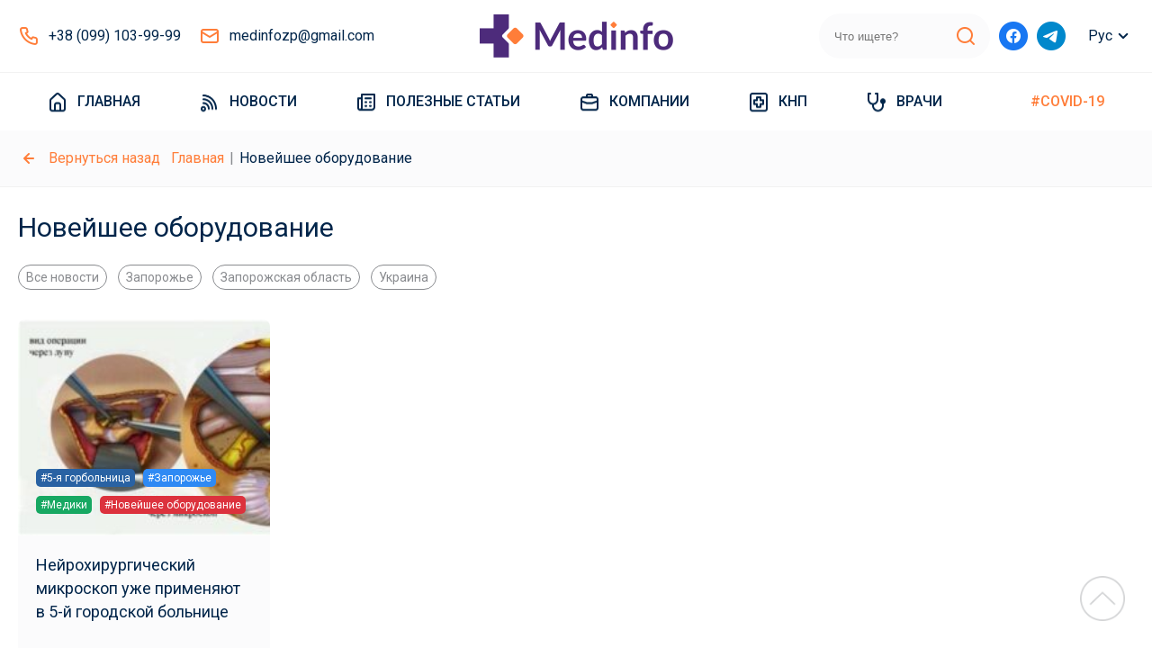

--- FILE ---
content_type: text/html; charset=UTF-8
request_url: https://medinfo.zp.ua/tag/novejshee-oborudovanie/
body_size: 11492
content:
<!DOCTYPE html>
<html lang="ru-RU" class="archive tag tag-novejshee-oborudovanie tag-1362">
    <head>
    <meta charset="utf-8">
    <meta http-equiv="X-UA-Compatible" content="IE=edge">
    <meta name="viewport" content="width=device-width, initial-scale=1, maximum-scale=1.0, user-scalable=no">
    <meta name="format-detection" content="telephone=no">
    <title>- новости о медицине Запорожья и области</title>
    <link rel="icon" href="https://medinfo.zp.ua/wp-content/themes/medinfo//assets/src/images/favicon.ico" type="image/x-icon">
    <!--    --><!--    -->    <script type="application/ld+json">{"@context":"http:\/\/schema.org\/","@type":"LocalBusiness","name":"\u043d\u043e\u0432\u043e\u0441\u0442\u0438 \u043e \u043c\u0435\u0434\u0438\u0446\u0438\u043d\u0435 \u0417\u0430\u043f\u043e\u0440\u043e\u0436\u044c\u044f \u0438 \u043e\u0431\u043b\u0430\u0441\u0442\u0438","url":"https:\/\/medinfo.zp.ua","sameAs":"https:\/\/www.facebook.com\/medinfo.zp","image":{"@type":"ImageObject","url":"https:\/\/medinfo.zp.ua\/wp-content\/themes\/medinfo\/assets\/src\/images\/logo.png?2","width":860,"height":192},"address":{"@type":"PostalAddress","addressLocality":"\u0417\u0430\u043f\u043e\u0440\u043e\u0436\u044c\u0435"},"openingHours":["Mo-Sat 08:00 - 20:00"],"contactPoint":{"@type":"ContactPoint","contactType":"customer support","telephone":"+38 (099) 103-99-99"},"telephone":"+38 (099) 103-99-99"}</script><!--    <link rel="alternate" href="http://example.com/" hreflang="x-default" />-->

    <meta name='robots' content='index, follow, max-image-preview:large, max-snippet:-1, max-video-preview:-1' />

	<!-- This site is optimized with the Yoast SEO plugin v18.9 - https://yoast.com/wordpress/plugins/seo/ -->
	<meta name="description" content="Сегодня в отделении нейрохирургии Запорожской городской клинической больницы экстренной и скорой медицинской помощи (5-й горбольницы) провели третью операцию с применением... - Информационное агентство «Мединфо» специализируется на освещении медицинской тематики. Медицинские новости, каталоги с медицинскими учреждениями, информация о врачах." />
	<link rel="canonical" href="https://medinfo.zp.ua/ua/tag/novejshee-oborudovanie/" />
	<meta property="og:locale" content="ru_RU" />
	<meta property="og:type" content="article" />
	<meta property="og:title" content="Архивы Новейшее оборудование - новости о медицине Запорожья и области" />
	<meta property="og:url" content="https://medinfo.zp.ua/ua/tag/novejshee-oborudovanie/" />
	<meta property="og:site_name" content="новости о медицине Запорожья и области" />
	<meta name="twitter:card" content="summary_large_image" />
	<script type="application/ld+json" class="yoast-schema-graph">{"@context":"https://schema.org","@graph":[{"@type":"WebSite","@id":"https://medinfo.test/#website","url":"https://medinfo.test/","name":"новости о медицине Запорожья и области","description":"новости о медицине Запорожья и области","potentialAction":[{"@type":"SearchAction","target":{"@type":"EntryPoint","urlTemplate":"https://medinfo.test/?s={search_term_string}"},"query-input":"required name=search_term_string"}],"inLanguage":"ru-RU"},{"@type":"CollectionPage","@id":"https://medinfo.zp.ua/ua/tag/novejshee-oborudovanie/#webpage","url":"https://medinfo.zp.ua/ua/tag/novejshee-oborudovanie/","name":"Архивы Новейшее оборудование - новости о медицине Запорожья и области","isPartOf":{"@id":"https://medinfo.test/#website"},"breadcrumb":{"@id":"https://medinfo.zp.ua/ua/tag/novejshee-oborudovanie/#breadcrumb"},"inLanguage":"ru-RU","potentialAction":[{"@type":"ReadAction","target":["https://medinfo.zp.ua/ua/tag/novejshee-oborudovanie/"]}]},{"@type":"BreadcrumbList","@id":"https://medinfo.zp.ua/ua/tag/novejshee-oborudovanie/#breadcrumb","itemListElement":[{"@type":"ListItem","position":1,"name":"Главная страница","item":"https://medinfo.test/"},{"@type":"ListItem","position":2,"name":"Новейшее оборудование"}]}]}</script>
	<!-- / Yoast SEO plugin. -->


<link rel='dns-prefetch' href='//www.google.com' />
<link rel="alternate" type="application/rss+xml" title="новости о медицине Запорожья и области &raquo; Лента метки Новейшее оборудование" href="https://medinfo.zp.ua/tag/novejshee-oborudovanie/feed/" />
<script type="text/javascript">
/* <![CDATA[ */
window._wpemojiSettings = {"baseUrl":"https:\/\/s.w.org\/images\/core\/emoji\/14.0.0\/72x72\/","ext":".png","svgUrl":"https:\/\/s.w.org\/images\/core\/emoji\/14.0.0\/svg\/","svgExt":".svg","source":{"concatemoji":"https:\/\/medinfo.zp.ua\/wp-includes\/js\/wp-emoji-release.min.js?ver=6.4.3"}};
/*! This file is auto-generated */
!function(i,n){var o,s,e;function c(e){try{var t={supportTests:e,timestamp:(new Date).valueOf()};sessionStorage.setItem(o,JSON.stringify(t))}catch(e){}}function p(e,t,n){e.clearRect(0,0,e.canvas.width,e.canvas.height),e.fillText(t,0,0);var t=new Uint32Array(e.getImageData(0,0,e.canvas.width,e.canvas.height).data),r=(e.clearRect(0,0,e.canvas.width,e.canvas.height),e.fillText(n,0,0),new Uint32Array(e.getImageData(0,0,e.canvas.width,e.canvas.height).data));return t.every(function(e,t){return e===r[t]})}function u(e,t,n){switch(t){case"flag":return n(e,"\ud83c\udff3\ufe0f\u200d\u26a7\ufe0f","\ud83c\udff3\ufe0f\u200b\u26a7\ufe0f")?!1:!n(e,"\ud83c\uddfa\ud83c\uddf3","\ud83c\uddfa\u200b\ud83c\uddf3")&&!n(e,"\ud83c\udff4\udb40\udc67\udb40\udc62\udb40\udc65\udb40\udc6e\udb40\udc67\udb40\udc7f","\ud83c\udff4\u200b\udb40\udc67\u200b\udb40\udc62\u200b\udb40\udc65\u200b\udb40\udc6e\u200b\udb40\udc67\u200b\udb40\udc7f");case"emoji":return!n(e,"\ud83e\udef1\ud83c\udffb\u200d\ud83e\udef2\ud83c\udfff","\ud83e\udef1\ud83c\udffb\u200b\ud83e\udef2\ud83c\udfff")}return!1}function f(e,t,n){var r="undefined"!=typeof WorkerGlobalScope&&self instanceof WorkerGlobalScope?new OffscreenCanvas(300,150):i.createElement("canvas"),a=r.getContext("2d",{willReadFrequently:!0}),o=(a.textBaseline="top",a.font="600 32px Arial",{});return e.forEach(function(e){o[e]=t(a,e,n)}),o}function t(e){var t=i.createElement("script");t.src=e,t.defer=!0,i.head.appendChild(t)}"undefined"!=typeof Promise&&(o="wpEmojiSettingsSupports",s=["flag","emoji"],n.supports={everything:!0,everythingExceptFlag:!0},e=new Promise(function(e){i.addEventListener("DOMContentLoaded",e,{once:!0})}),new Promise(function(t){var n=function(){try{var e=JSON.parse(sessionStorage.getItem(o));if("object"==typeof e&&"number"==typeof e.timestamp&&(new Date).valueOf()<e.timestamp+604800&&"object"==typeof e.supportTests)return e.supportTests}catch(e){}return null}();if(!n){if("undefined"!=typeof Worker&&"undefined"!=typeof OffscreenCanvas&&"undefined"!=typeof URL&&URL.createObjectURL&&"undefined"!=typeof Blob)try{var e="postMessage("+f.toString()+"("+[JSON.stringify(s),u.toString(),p.toString()].join(",")+"));",r=new Blob([e],{type:"text/javascript"}),a=new Worker(URL.createObjectURL(r),{name:"wpTestEmojiSupports"});return void(a.onmessage=function(e){c(n=e.data),a.terminate(),t(n)})}catch(e){}c(n=f(s,u,p))}t(n)}).then(function(e){for(var t in e)n.supports[t]=e[t],n.supports.everything=n.supports.everything&&n.supports[t],"flag"!==t&&(n.supports.everythingExceptFlag=n.supports.everythingExceptFlag&&n.supports[t]);n.supports.everythingExceptFlag=n.supports.everythingExceptFlag&&!n.supports.flag,n.DOMReady=!1,n.readyCallback=function(){n.DOMReady=!0}}).then(function(){return e}).then(function(){var e;n.supports.everything||(n.readyCallback(),(e=n.source||{}).concatemoji?t(e.concatemoji):e.wpemoji&&e.twemoji&&(t(e.twemoji),t(e.wpemoji)))}))}((window,document),window._wpemojiSettings);
/* ]]> */
</script>
<style id='wp-emoji-styles-inline-css' type='text/css'>

	img.wp-smiley, img.emoji {
		display: inline !important;
		border: none !important;
		box-shadow: none !important;
		height: 1em !important;
		width: 1em !important;
		margin: 0 0.07em !important;
		vertical-align: -0.1em !important;
		background: none !important;
		padding: 0 !important;
	}
</style>
<style id='classic-theme-styles-inline-css' type='text/css'>
/*! This file is auto-generated */
.wp-block-button__link{color:#fff;background-color:#32373c;border-radius:9999px;box-shadow:none;text-decoration:none;padding:calc(.667em + 2px) calc(1.333em + 2px);font-size:1.125em}.wp-block-file__button{background:#32373c;color:#fff;text-decoration:none}
</style>
<style id='global-styles-inline-css' type='text/css'>
body{--wp--preset--color--black: #000000;--wp--preset--color--cyan-bluish-gray: #abb8c3;--wp--preset--color--white: #ffffff;--wp--preset--color--pale-pink: #f78da7;--wp--preset--color--vivid-red: #cf2e2e;--wp--preset--color--luminous-vivid-orange: #ff6900;--wp--preset--color--luminous-vivid-amber: #fcb900;--wp--preset--color--light-green-cyan: #7bdcb5;--wp--preset--color--vivid-green-cyan: #00d084;--wp--preset--color--pale-cyan-blue: #8ed1fc;--wp--preset--color--vivid-cyan-blue: #0693e3;--wp--preset--color--vivid-purple: #9b51e0;--wp--preset--gradient--vivid-cyan-blue-to-vivid-purple: linear-gradient(135deg,rgba(6,147,227,1) 0%,rgb(155,81,224) 100%);--wp--preset--gradient--light-green-cyan-to-vivid-green-cyan: linear-gradient(135deg,rgb(122,220,180) 0%,rgb(0,208,130) 100%);--wp--preset--gradient--luminous-vivid-amber-to-luminous-vivid-orange: linear-gradient(135deg,rgba(252,185,0,1) 0%,rgba(255,105,0,1) 100%);--wp--preset--gradient--luminous-vivid-orange-to-vivid-red: linear-gradient(135deg,rgba(255,105,0,1) 0%,rgb(207,46,46) 100%);--wp--preset--gradient--very-light-gray-to-cyan-bluish-gray: linear-gradient(135deg,rgb(238,238,238) 0%,rgb(169,184,195) 100%);--wp--preset--gradient--cool-to-warm-spectrum: linear-gradient(135deg,rgb(74,234,220) 0%,rgb(151,120,209) 20%,rgb(207,42,186) 40%,rgb(238,44,130) 60%,rgb(251,105,98) 80%,rgb(254,248,76) 100%);--wp--preset--gradient--blush-light-purple: linear-gradient(135deg,rgb(255,206,236) 0%,rgb(152,150,240) 100%);--wp--preset--gradient--blush-bordeaux: linear-gradient(135deg,rgb(254,205,165) 0%,rgb(254,45,45) 50%,rgb(107,0,62) 100%);--wp--preset--gradient--luminous-dusk: linear-gradient(135deg,rgb(255,203,112) 0%,rgb(199,81,192) 50%,rgb(65,88,208) 100%);--wp--preset--gradient--pale-ocean: linear-gradient(135deg,rgb(255,245,203) 0%,rgb(182,227,212) 50%,rgb(51,167,181) 100%);--wp--preset--gradient--electric-grass: linear-gradient(135deg,rgb(202,248,128) 0%,rgb(113,206,126) 100%);--wp--preset--gradient--midnight: linear-gradient(135deg,rgb(2,3,129) 0%,rgb(40,116,252) 100%);--wp--preset--font-size--small: 13px;--wp--preset--font-size--medium: 20px;--wp--preset--font-size--large: 36px;--wp--preset--font-size--x-large: 42px;--wp--preset--spacing--20: 0.44rem;--wp--preset--spacing--30: 0.67rem;--wp--preset--spacing--40: 1rem;--wp--preset--spacing--50: 1.5rem;--wp--preset--spacing--60: 2.25rem;--wp--preset--spacing--70: 3.38rem;--wp--preset--spacing--80: 5.06rem;--wp--preset--shadow--natural: 6px 6px 9px rgba(0, 0, 0, 0.2);--wp--preset--shadow--deep: 12px 12px 50px rgba(0, 0, 0, 0.4);--wp--preset--shadow--sharp: 6px 6px 0px rgba(0, 0, 0, 0.2);--wp--preset--shadow--outlined: 6px 6px 0px -3px rgba(255, 255, 255, 1), 6px 6px rgba(0, 0, 0, 1);--wp--preset--shadow--crisp: 6px 6px 0px rgba(0, 0, 0, 1);}:where(.is-layout-flex){gap: 0.5em;}:where(.is-layout-grid){gap: 0.5em;}body .is-layout-flow > .alignleft{float: left;margin-inline-start: 0;margin-inline-end: 2em;}body .is-layout-flow > .alignright{float: right;margin-inline-start: 2em;margin-inline-end: 0;}body .is-layout-flow > .aligncenter{margin-left: auto !important;margin-right: auto !important;}body .is-layout-constrained > .alignleft{float: left;margin-inline-start: 0;margin-inline-end: 2em;}body .is-layout-constrained > .alignright{float: right;margin-inline-start: 2em;margin-inline-end: 0;}body .is-layout-constrained > .aligncenter{margin-left: auto !important;margin-right: auto !important;}body .is-layout-constrained > :where(:not(.alignleft):not(.alignright):not(.alignfull)){max-width: var(--wp--style--global--content-size);margin-left: auto !important;margin-right: auto !important;}body .is-layout-constrained > .alignwide{max-width: var(--wp--style--global--wide-size);}body .is-layout-flex{display: flex;}body .is-layout-flex{flex-wrap: wrap;align-items: center;}body .is-layout-flex > *{margin: 0;}body .is-layout-grid{display: grid;}body .is-layout-grid > *{margin: 0;}:where(.wp-block-columns.is-layout-flex){gap: 2em;}:where(.wp-block-columns.is-layout-grid){gap: 2em;}:where(.wp-block-post-template.is-layout-flex){gap: 1.25em;}:where(.wp-block-post-template.is-layout-grid){gap: 1.25em;}.has-black-color{color: var(--wp--preset--color--black) !important;}.has-cyan-bluish-gray-color{color: var(--wp--preset--color--cyan-bluish-gray) !important;}.has-white-color{color: var(--wp--preset--color--white) !important;}.has-pale-pink-color{color: var(--wp--preset--color--pale-pink) !important;}.has-vivid-red-color{color: var(--wp--preset--color--vivid-red) !important;}.has-luminous-vivid-orange-color{color: var(--wp--preset--color--luminous-vivid-orange) !important;}.has-luminous-vivid-amber-color{color: var(--wp--preset--color--luminous-vivid-amber) !important;}.has-light-green-cyan-color{color: var(--wp--preset--color--light-green-cyan) !important;}.has-vivid-green-cyan-color{color: var(--wp--preset--color--vivid-green-cyan) !important;}.has-pale-cyan-blue-color{color: var(--wp--preset--color--pale-cyan-blue) !important;}.has-vivid-cyan-blue-color{color: var(--wp--preset--color--vivid-cyan-blue) !important;}.has-vivid-purple-color{color: var(--wp--preset--color--vivid-purple) !important;}.has-black-background-color{background-color: var(--wp--preset--color--black) !important;}.has-cyan-bluish-gray-background-color{background-color: var(--wp--preset--color--cyan-bluish-gray) !important;}.has-white-background-color{background-color: var(--wp--preset--color--white) !important;}.has-pale-pink-background-color{background-color: var(--wp--preset--color--pale-pink) !important;}.has-vivid-red-background-color{background-color: var(--wp--preset--color--vivid-red) !important;}.has-luminous-vivid-orange-background-color{background-color: var(--wp--preset--color--luminous-vivid-orange) !important;}.has-luminous-vivid-amber-background-color{background-color: var(--wp--preset--color--luminous-vivid-amber) !important;}.has-light-green-cyan-background-color{background-color: var(--wp--preset--color--light-green-cyan) !important;}.has-vivid-green-cyan-background-color{background-color: var(--wp--preset--color--vivid-green-cyan) !important;}.has-pale-cyan-blue-background-color{background-color: var(--wp--preset--color--pale-cyan-blue) !important;}.has-vivid-cyan-blue-background-color{background-color: var(--wp--preset--color--vivid-cyan-blue) !important;}.has-vivid-purple-background-color{background-color: var(--wp--preset--color--vivid-purple) !important;}.has-black-border-color{border-color: var(--wp--preset--color--black) !important;}.has-cyan-bluish-gray-border-color{border-color: var(--wp--preset--color--cyan-bluish-gray) !important;}.has-white-border-color{border-color: var(--wp--preset--color--white) !important;}.has-pale-pink-border-color{border-color: var(--wp--preset--color--pale-pink) !important;}.has-vivid-red-border-color{border-color: var(--wp--preset--color--vivid-red) !important;}.has-luminous-vivid-orange-border-color{border-color: var(--wp--preset--color--luminous-vivid-orange) !important;}.has-luminous-vivid-amber-border-color{border-color: var(--wp--preset--color--luminous-vivid-amber) !important;}.has-light-green-cyan-border-color{border-color: var(--wp--preset--color--light-green-cyan) !important;}.has-vivid-green-cyan-border-color{border-color: var(--wp--preset--color--vivid-green-cyan) !important;}.has-pale-cyan-blue-border-color{border-color: var(--wp--preset--color--pale-cyan-blue) !important;}.has-vivid-cyan-blue-border-color{border-color: var(--wp--preset--color--vivid-cyan-blue) !important;}.has-vivid-purple-border-color{border-color: var(--wp--preset--color--vivid-purple) !important;}.has-vivid-cyan-blue-to-vivid-purple-gradient-background{background: var(--wp--preset--gradient--vivid-cyan-blue-to-vivid-purple) !important;}.has-light-green-cyan-to-vivid-green-cyan-gradient-background{background: var(--wp--preset--gradient--light-green-cyan-to-vivid-green-cyan) !important;}.has-luminous-vivid-amber-to-luminous-vivid-orange-gradient-background{background: var(--wp--preset--gradient--luminous-vivid-amber-to-luminous-vivid-orange) !important;}.has-luminous-vivid-orange-to-vivid-red-gradient-background{background: var(--wp--preset--gradient--luminous-vivid-orange-to-vivid-red) !important;}.has-very-light-gray-to-cyan-bluish-gray-gradient-background{background: var(--wp--preset--gradient--very-light-gray-to-cyan-bluish-gray) !important;}.has-cool-to-warm-spectrum-gradient-background{background: var(--wp--preset--gradient--cool-to-warm-spectrum) !important;}.has-blush-light-purple-gradient-background{background: var(--wp--preset--gradient--blush-light-purple) !important;}.has-blush-bordeaux-gradient-background{background: var(--wp--preset--gradient--blush-bordeaux) !important;}.has-luminous-dusk-gradient-background{background: var(--wp--preset--gradient--luminous-dusk) !important;}.has-pale-ocean-gradient-background{background: var(--wp--preset--gradient--pale-ocean) !important;}.has-electric-grass-gradient-background{background: var(--wp--preset--gradient--electric-grass) !important;}.has-midnight-gradient-background{background: var(--wp--preset--gradient--midnight) !important;}.has-small-font-size{font-size: var(--wp--preset--font-size--small) !important;}.has-medium-font-size{font-size: var(--wp--preset--font-size--medium) !important;}.has-large-font-size{font-size: var(--wp--preset--font-size--large) !important;}.has-x-large-font-size{font-size: var(--wp--preset--font-size--x-large) !important;}
.wp-block-navigation a:where(:not(.wp-element-button)){color: inherit;}
:where(.wp-block-post-template.is-layout-flex){gap: 1.25em;}:where(.wp-block-post-template.is-layout-grid){gap: 1.25em;}
:where(.wp-block-columns.is-layout-flex){gap: 2em;}:where(.wp-block-columns.is-layout-grid){gap: 2em;}
.wp-block-pullquote{font-size: 1.5em;line-height: 1.6;}
</style>
<link rel='stylesheet' id='ez-toc-css' href='https://medinfo.zp.ua/wp-content/plugins/easy-table-of-contents/assets/css/screen.min.css?ver=2.0.63' type='text/css' media='all' />
<style id='ez-toc-inline-css' type='text/css'>
div#ez-toc-container .ez-toc-title {font-size: 120%;}div#ez-toc-container .ez-toc-title {font-weight: 500;}div#ez-toc-container ul li {font-size: 95%;}div#ez-toc-container ul li {font-weight: 500;}div#ez-toc-container nav ul ul li {font-size: 90%;}
.ez-toc-container-direction {direction: ltr;}.ez-toc-counter ul {direction: ltr;counter-reset: item ;}.ez-toc-counter nav ul li a::before {content: counter(item, disc) '  ';margin-right: .2em; counter-increment: item;flex-grow: 0;flex-shrink: 0;float: left;	 }.ez-toc-widget-direction {direction: ltr;}.ez-toc-widget-container ul {direction: ltr;counter-reset: item ;}.ez-toc-widget-container nav ul li a::before {content: counter(item, disc) '  ';margin-right: .2em; counter-increment: item;flex-grow: 0;flex-shrink: 0;float: left;	 }
</style>
<link rel='stylesheet' id='css-public-css' href='https://medinfo.zp.ua/wp-content/themes/medinfo/assets/dist/css/public.css?id=56444e55c9a161e6e4ace108dbd447e1&#038;ver=6.4.3' type='text/css' media='all' />
<script type="text/javascript" src="https://medinfo.zp.ua/wp-includes/js/jquery/jquery.min.js?ver=3.7.1" id="jquery-core-js"></script>
<script type="text/javascript" src="https://medinfo.zp.ua/wp-includes/js/jquery/jquery-migrate.min.js?ver=3.4.1" id="jquery-migrate-js"></script>
<link rel="https://api.w.org/" href="https://medinfo.zp.ua/wp-json/" /><link rel="alternate" type="application/json" href="https://medinfo.zp.ua/wp-json/wp/v2/tags/1362" /><link rel="EditURI" type="application/rsd+xml" title="RSD" href="https://medinfo.zp.ua/xmlrpc.php?rsd" />
<meta name="generator" content="WordPress 6.4.3" />
<style type="text/css">
.qtranxs_flag_ru {background-image: url(https://medinfo.zp.ua/wp-content/plugins/qtranslate-x/flags/ru.png); background-repeat: no-repeat;}
.qtranxs_flag_ua {background-image: url(https://medinfo.zp.ua/wp-content/plugins/qtranslate-x/flags/ua.png); background-repeat: no-repeat;}
</style>
<link hreflang="ru" href="https://medinfo.zp.ua/tag/novejshee-oborudovanie/" rel="alternate" />
<link hreflang="uk" href="https://medinfo.zp.ua/ua/tag/novejshee-oborudovanie/" rel="alternate" />
<link hreflang="x-default" href="https://medinfo.zp.ua/tag/novejshee-oborudovanie/" rel="alternate" />
<meta name="generator" content="qTranslate-X 3.4.6.8" />
    <!-- Global site tag (gtag.js) - Google Analytics -->
    <script async src="https://www.googletagmanager.com/gtag/js?id=G-VMY9611C49"></script>
    <script>
        window.dataLayer = window.dataLayer || [];
        function gtag(){dataLayer.push(arguments);}
        gtag('js', new Date());

        gtag('config', 'G-VMY9611C49');
    </script>
    <meta name="google-site-verification" content="K8hugyu1UJXMHuHoxmPQsm8hjcBFZYM09253FKM8290" />
</head>
    <body class="archive tag tag-novejshee-oborudovanie tag-1362">
    <header>
    <div class="container only-m-d header-wrapper-d" >
    <div class="top-row-d">
        <div class="phone-mail xb4">
            <a href="tel:380991039999" class="phone pre-icon tel-color md">+38 (099) 103-99-99</a>
            <a href="mailto:medinfo@gmail.com" class="pre-icon mail md">medinfozp@gmail.com</a>
        </div>
        <a href="https://medinfo.zp.ua" class="logo">
            <img width="215" alt="logo" src="https://medinfo.zp.ua/wp-content/themes/medinfo/assets/src/images/logo.png?2">
        </a>
        <div class="xb6">
            <div class="search-wrapper-d" :class="{focused: search_focused}">
                <form class="inner" action="https://medinfo.zp.ua">
                    <input type="search" name="s"
                           value=""
                           placeholder="Что ищете?"
                    >
                    <button type="submit"></button>
                </form>
            </div>
            <div class="social">
                <a href="https://www.facebook.com/medinfo.zp" target="_blank" rel="nofollow" class="pre-icon fb lg"></a>
                <a href="https://t.me/medinfo_zp" target="_blank" rel="nofollow" class="pre-icon tm lg"></a>
            </div>
            <div class="language-d">
                <div class="vis">Рус</div>
                <a href="https://medinfo.zp.ua/ua/tag/novejshee-oborudovanie/" class="sub">Укр</a>
            </div>
        </div>
    </div>
</div>
    
<div class="only-m-m header-wrapper-m" :class="{menu_open: menu_open}">
    <div class="container top-row-wrapper-m">
        <div class="top-row-m" :class="{search_focused: search_focused}">
            <div class="menu-toggle" @click="menu_open = !menu_open"></div>
            <a href="https://medinfo.zp.ua" class="logo">
                <img width="160" alt="logo" src="https://medinfo.zp.ua/wp-content/themes/medinfo/assets/src/images/logo.png?2">
            </a>
            <div class="search-clickable" @click="search_focused = 1"></div>
            <form class="search-wrapper-m" action="https://medinfo.zp.ua">
                <input type="search" name="s"
                    value=""
                       placeholder="Что ищете?"
                    >
                <div class="cancel" @click="close_search"></div>
                <button type="submit"></button>
            </form>
        </div>
    </div>
    <div class="menu_mobile">
        <div class="languages">
            <span class="pre-icon md lang active">Русский</span>
            <a href="https://medinfo.zp.ua/ua/tag/novejshee-oborudovanie/" class="pre-icon md lang">Украинский</a>

        </div>
        <nav class="nav-m">
            <div class="inner">
                                    <a href="https://medinfo.zp.ua/" class="pre-icon menu-sprite md menu-home menu-item menu-item-type-post_type menu-item-object-page menu-item-home">
                        Главная                    </a>
                                    <a href="https://medinfo.zp.ua/novosti_mediciny_zaporozhya/" class="pre-icon menu-sprite md menu-news menu-item menu-item-type-taxonomy menu-item-object-category">
                        Новости                    </a>
                                    <a href="https://medinfo.zp.ua/poleznye_stati/" class="pre-icon menu-sprite md menu-posts menu-item menu-item-type-taxonomy menu-item-object-category">
                        Полезные статьи                    </a>
                                    <a href="https://medinfo.zp.ua/medychni-kliniky-zaporizhzhia-spysok-medychnykh-tsentriv/" class="pre-icon menu-sprite md menu-companies menu-item menu-item-type-post_type menu-item-object-page">
                        Компании                    </a>
                                    <a href="https://medinfo.zp.ua/knp/" class="pre-icon menu-sprite md menu-knp menu-item menu-item-type-post_type menu-item-object-page">
                        КНП                    </a>
                                    <a href="https://medinfo.zp.ua/medics/" class="pre-icon menu-sprite md menu-doctor menu-item menu-item-type-post_type menu-item-object-page">
                        Врачи                    </a>
                                    <a href="https://medinfo.zp.ua/tag/covid-19/" class="pre-icon menu-sprite md font-color-1 menu-item menu-item-type-taxonomy menu-item-object-post_tag">
                        #COVID-19                    </a>
                            </div>
        </nav>
        <div class="phone-mail">
            <a href="tel:380991039999" class="phone pre-icon tel-color md">+38 (099) 103-99-99</a>
            <a href="mailto:medinfo@gmail.com" class="pre-icon mail md">medinfozp@gmail.com</a>
        </div>
        <div class="social">
            <a href="https://www.facebook.com/medinfo.zp" target="_blank" class="pre-icon fb lg"></a>
            <a href="https://t.me/medinfo_zp" target="_blank" class="pre-icon tm lg"></a>
        </div>

    </div>
</div>
</header>
<nav class="size-h4 only-m-d nav-d">
    <div class="container">
        <div class="inner">
                                                <div class="item-wrapper">
                        <a href="https://medinfo.zp.ua/" class="pre-icon menu-sprite md menu-home menu-item menu-item-type-post_type menu-item-object-page menu-item-home">
                            Главная                        </a>
                                            </div>
                                                                <div class="item-wrapper">
                        <a href="https://medinfo.zp.ua/novosti_mediciny_zaporozhya/" class="pre-icon menu-sprite md menu-news menu-item menu-item-type-taxonomy menu-item-object-category">
                            Новости                        </a>
                                            </div>
                                                                <div class="item-wrapper">
                        <a href="https://medinfo.zp.ua/poleznye_stati/" class="pre-icon menu-sprite md menu-posts menu-item menu-item-type-taxonomy menu-item-object-category">
                            Полезные статьи                        </a>
                                            </div>
                                                                <div class="item-wrapper">
                        <a href="https://medinfo.zp.ua/medychni-kliniky-zaporizhzhia-spysok-medychnykh-tsentriv/" class="pre-icon menu-sprite md menu-companies menu-item menu-item-type-post_type menu-item-object-page">
                            Компании                        </a>
                                                    <div class="sub">
                                <div class="departments-grid only-d">
    <div class="grid-inner">
        
                        <div class="mt-1">
                <a href="https://medinfo.zp.ua/departments/allergologija/" class="pre-icon md department-sprite allergologija">Аллергология</a>
            </div>
                
                        <div class="mt-1">
                <a href="https://medinfo.zp.ua/departments/analizy/" class="pre-icon md department-sprite analizy">Анализы</a>
            </div>
                
                        <div class="mt-1">
                <a href="https://medinfo.zp.ua/departments/venerologija/" class="pre-icon md department-sprite venerologija">Венерология</a>
            </div>
                
                        <div class="mt-1">
                <a href="https://medinfo.zp.ua/departments/vertebrologija/" class="pre-icon md department-sprite vertebrologija">Вертебрология</a>
            </div>
                
                        <div class="mt-1">
                <a href="https://medinfo.zp.ua/departments/gastrojenterologija/" class="pre-icon md department-sprite gastrojenterologija">Гастроэнтерология</a>
            </div>
                
                        <div class="mt-1">
                <a href="https://medinfo.zp.ua/departments/gematologija/" class="pre-icon md department-sprite gematologija">Гематология</a>
            </div>
                
                        <div class="mt-1">
                <a href="https://medinfo.zp.ua/departments/ginekologija/" class="pre-icon md department-sprite ginekologija">Гинекология</a>
            </div>
                
                        <div class="mt-1">
                <a href="https://medinfo.zp.ua/departments/dermatologija/" class="pre-icon md department-sprite dermatologija">Дерматология</a>
            </div>
                
                        <div class="mt-1">
                <a href="https://medinfo.zp.ua/departments/diagnostika/" class="pre-icon md department-sprite diagnostika">Диагностика</a>
            </div>
                
                        <div class="mt-1">
                <a href="https://medinfo.zp.ua/departments/dietologija/" class="pre-icon md department-sprite dietologija">Диетология</a>
            </div>
                
                        <div class="mt-1">
                <a href="https://medinfo.zp.ua/departments/jendokrinologija/" class="pre-icon md department-sprite jendokrinologija">Эндокринология</a>
            </div>
                
                        <div class="mt-1">
                <a href="https://medinfo.zp.ua/departments/immunologija/" class="pre-icon md department-sprite immunologija">Иммунология</a>
            </div>
                
                        <div class="mt-1">
                <a href="https://medinfo.zp.ua/departments/kardiologija/" class="pre-icon md department-sprite kardiologija">Кардиология</a>
            </div>
                
                        <div class="mt-1">
                <a href="https://medinfo.zp.ua/departments/kosmetologija/" class="pre-icon md department-sprite kosmetologija">Косметология</a>
            </div>
                
                        <div class="mt-1">
                <a href="https://medinfo.zp.ua/departments/nerologija/" class="pre-icon md department-sprite nerologija">Неврология</a>
            </div>
                
                        <div class="mt-1">
                <a href="https://medinfo.zp.ua/departments/ortopedija/" class="pre-icon md department-sprite ortopedija">Ортопедия и травматология</a>
            </div>
                
                        <div class="mt-1">
                <a href="https://medinfo.zp.ua/departments/otolaringologija/" class="pre-icon md department-sprite otolaringologija">Оториноларингология</a>
            </div>
                
                        <div class="mt-1">
                <a href="https://medinfo.zp.ua/departments/oftalmologija/" class="pre-icon md department-sprite oftalmologija">Офтальмология</a>
            </div>
                
                        <div class="mt-1">
                <a href="https://medinfo.zp.ua/departments/pediatr/" class="pre-icon md department-sprite pediatr">Педиатрия</a>
            </div>
                
                        <div class="mt-1">
                <a href="https://medinfo.zp.ua/departments/proktologija/" class="pre-icon md department-sprite proktologija">Проктология</a>
            </div>
                
                        <div class="mt-1">
                <a href="https://medinfo.zp.ua/departments/psihiatrija/" class="pre-icon md department-sprite psihiatrija">Психиатрия</a>
            </div>
                
                        <div class="mt-1">
                <a href="https://medinfo.zp.ua/departments/stomatologija/" class="pre-icon md department-sprite stomatologija">Стоматология</a>
            </div>
                
                        <div class="mt-1">
                <a href="https://medinfo.zp.ua/departments/terapija/" class="pre-icon md department-sprite terapija">Терапия</a>
            </div>
                
                        <div class="mt-1">
                <a href="https://medinfo.zp.ua/departments/urologija/" class="pre-icon md department-sprite urologija">Урология</a>
            </div>
                
                        <div class="mt-1">
                <a href="https://medinfo.zp.ua/departments/fizioterapija/" class="pre-icon md department-sprite fizioterapija">Физиотерапия и реабилитология</a>
            </div>
                
                        <div class="mt-1">
                <a href="https://medinfo.zp.ua/departments/flebologija/" class="pre-icon md department-sprite flebologija">Флебология</a>
            </div>
                
                        <div class="mt-1">
                <a href="https://medinfo.zp.ua/departments/hirurgija/" class="pre-icon md department-sprite hirurgija">Хирургия</a>
            </div>
                    </div>
</div>                            </div>
                                            </div>
                                                                <div class="item-wrapper">
                        <a href="https://medinfo.zp.ua/knp/" class="pre-icon menu-sprite md menu-knp menu-item menu-item-type-post_type menu-item-object-page">
                            КНП                        </a>
                                            </div>
                                                                <div class="item-wrapper">
                        <a href="https://medinfo.zp.ua/medics/" class="pre-icon menu-sprite md menu-doctor menu-item menu-item-type-post_type menu-item-object-page">
                            Врачи                        </a>
                                            </div>
                                                                <div class="item-wrapper">
                        <a href="https://medinfo.zp.ua/tag/covid-19/" class="pre-icon menu-sprite md font-color-1 menu-item menu-item-type-taxonomy menu-item-object-post_tag">
                            #COVID-19                        </a>
                                            </div>
                                    </div>
    </div>
</nav><div class="breadcrumbs">
    <div class="container inner">
        <a href="javascript:history.back()" class="link-back font-color-1 pre-icon md arrow-back-color">Вернуться назад</a>

        <ul>
                            <li>
                                            <a href="https://medinfo.zp.ua">Главная</a>
                                    </li>

                            <li>
                                            <span>Новейшее оборудование</span>
                                    </li>

                    </ul>

        <script type="application/ld+json">{"@context":"https:\/\/schema.org","@type":"BreadcrumbList","itemListElement":[{"@type":"ListItem","position":1,"name":"\u0413\u043b\u0430\u0432\u043d\u0430\u044f","item":"https:\/\/medinfo.zp.ua"}]}</script>    </div>
</div>

    <div class="container mt-5 mb-5 ">
        <div class="news-sinoptik-wrap">
            <div class="data">
                <h1 class="mb-4">
                    Новейшее оборудование                </h1>
                <div>
                            <a href="https://medinfo.zp.ua/novosti_mediciny_zaporozhya/" class="button filter hs-3 ">Все новости</a>
                                                            <a href="https://medinfo.zp.ua/tag/zaporozhe/" class="button filter hs-3 ">Запорожье</a>
                                                            <a href="https://medinfo.zp.ua/tag/zaporozhskaja-oblast/" class="button filter hs-3 ">Запорожская область</a>
                                                            <a href="https://medinfo.zp.ua/tag/ukraina/" class="button filter hs-3 ">Украина</a>
                                            </div>
            </div>
        </div>


        <div class="grid cols4 mt-5">
            <div class="inner">
                
<div class="item thumb-news">
    <div class="thumb-news-inner" itemscope itemtype="http://schema.org/NewsArticle">
                <div class="image" style="background-image: url('https://medinfo.zp.ua/wp-content/uploads/2021/10/1471524924_0f697fb277f826a54b1e4405306998e7-300x177.jpg')"
             itemprop="image" itemscope itemtype="https://schema.org/ImageObject"
        >
            <div class="tags">
                                    <a href="https://medinfo.zp.ua/tag/5-ja-gorbolnica/" class="tag" style="background-color: #2962a3">#5-я горбольница</a>
                                    <a href="https://medinfo.zp.ua/tag/zaporozhe/" class="tag" style="background-color: #2e8af4">#Запорожье</a>
                                    <a href="https://medinfo.zp.ua/tag/mediki/" class="tag" style="background-color: #17A862">#Медики</a>
                                    <a href="https://medinfo.zp.ua/tag/novejshee-oborudovanie/" class="tag" style="background-color: #DC323D">#Новейшее оборудование</a>
                            </div>
            <meta itemprop="url" content="https://medinfo.zp.ua/wp-content/uploads/2021/10/1471524924_0f697fb277f826a54b1e4405306998e7-300x177.jpg">
        </div>
        <div class="info">
            <meta itemscope itemprop="mainEntityOfPage" itemType="https://schema.org/WebPage" itemid="https://medinfo.zp.ua/novosti_mediciny_zaporozhya/875-neyrohirurgicheskiy-mikroskop-uzhe-primenyayut-v-5-y-gorodskoy-bolnice-html/"/>
            <h3 class="title">
                <a href="https://medinfo.zp.ua/novosti_mediciny_zaporozhya/875-neyrohirurgicheskiy-mikroskop-uzhe-primenyayut-v-5-y-gorodskoy-bolnice-html/" class="clamp-4">
                    <span itemprop="headline" >Нейрохирургический микроскоп уже применяют  в 5-й городской больнице</span>
                </a>
            </h3>
            <div class="date-views">
                <span class="date pre-icon sm clock margin5" data-load-times="19728"></span>
                <span class="views pre-icon sm eye margin5" data-load-views="19728"></span>
            </div>
        </div>
    </div>
</div>
                                </div>
        </div>
        <div class="pagination"></div>    </div>

    

<div class="vue-modals" style="display: none">
    <modal size="sm" name="call">
        <form-call></form-call>
    </modal>
    <modal size="sm" name="thankyou">
        <div class="size-h1 mt-6 text-center">Спасибо!</div>
        <div class="text-center mt-6">Ваша заявка принята и уже обрабатывается нашими специалистами, оставайтесь пожалуйста на связи</div>
        <div class="button w-100 mt-4" @click="close">Вернуться на сайт</div>
    </modal>
    <modal size="sm" name="thankreview">
        <div class="size-h1 mt-6 text-center">Спасибо за Ваш отзыв!</div>
        <div class="button w-100 mt-4" @click="close">Вернуться на сайт</div>
    </modal>
    <modal size="sm" name="message"></modal>
</div>
<footer>
    <div class="scrolltotop"></div>
    <div class="footer-bottom-row-wrapper">
    <div class="container only-m-d ">
        <div class="top-row-d">
            <div class="phone-mail xb4">
                <a href="tel:380991039999" class="phone pre-icon tel-color md">+38 (099) 103-99-99</a>
                <a href="mailto:medinfo@gmail.com" class="pre-icon mail md">medinfozp@gmail.com</a>
            </div>
            <a href="https://medinfo.zp.ua" class="logo">
                <img width="215" alt="logo" src="https://medinfo.zp.ua/wp-content/themes/medinfo/assets/src/images/logo.png?2">
            </a>
            <div class="xb6">
                <a href="#" class="button mr-4 hs-2 ws-3" data-request-call>Обратная связь</a>
                <div class="social">
                    <a href="https://www.facebook.com/medinfo.zp" target="_blank" class="pre-icon fb lg"></a>
                    <a href="https://t.me/medinfo_zp" target="_blank" class="pre-icon tm lg"></a>
                </div>
            </div>
        </div>
    </div>
</div>
    <div class="bottom-row-m only-m-m">
    <div class="left nav-footer-m size-h4">
                    <a href="https://medinfo.zp.ua/" class="pre-icon menu-sprite md menu-home menu-item menu-item-type-post_type menu-item-object-page menu-item-home">
                Главная            </a>
                    <a href="https://medinfo.zp.ua/novosti_mediciny_zaporozhya/" class="pre-icon menu-sprite md menu-news menu-item menu-item-type-taxonomy menu-item-object-category">
                Новости            </a>
                    <a href="https://medinfo.zp.ua/poleznye_stati/" class="pre-icon menu-sprite md menu-posts menu-item menu-item-type-taxonomy menu-item-object-category">
                Полезные статьи            </a>
                    <a href="https://medinfo.zp.ua/medychni-kliniky-zaporizhzhia-spysok-medychnykh-tsentriv/" class="pre-icon menu-sprite md menu-companies menu-item menu-item-type-post_type menu-item-object-page">
                Компании            </a>
                    <a href="https://medinfo.zp.ua/knp/" class="pre-icon menu-sprite md menu-knp menu-item menu-item-type-post_type menu-item-object-page">
                КНП            </a>
                    <a href="https://medinfo.zp.ua/medics/" class="pre-icon menu-sprite md menu-doctor menu-item menu-item-type-post_type menu-item-object-page">
                Врачи            </a>
                    <a href="https://medinfo.zp.ua/tag/covid-19/" class="pre-icon menu-sprite md font-color-1 menu-item menu-item-type-taxonomy menu-item-object-post_tag">
                #COVID-19            </a>
            </div>
    <div class="right">
        <a href="tel:380991039999" class="phone pre-icon tel-color md">+38 (099) 103-99-99</a>
        <a href="mailto:medinfo@gmail.com" class="pre-icon mail md">medinfozp@gmail.com</a>
        <div class="social mt-3">
            <a href="https://www.facebook.com/medinfo.zp" target="_blank" class="pre-icon fb lg"></a>
            <a href="https://t.me/medinfo_zp" target="_blank" class="pre-icon tm lg"></a>
        </div>
        <a href="#" class="button mt-3 hs-2 w-100 no-padding" data-request-call>Обратная связь</a>
    </div>
</div>
    <nav class="size-h4 only-m-d nav-d">
    <div class="container">
        <div class="inner">
                                                <div class="item-wrapper">
                        <a href="https://medinfo.zp.ua/" class="pre-icon menu-sprite md menu-home menu-item menu-item-type-post_type menu-item-object-page menu-item-home">
                            Главная                        </a>
                                            </div>
                                                                <div class="item-wrapper">
                        <a href="https://medinfo.zp.ua/novosti_mediciny_zaporozhya/" class="pre-icon menu-sprite md menu-news menu-item menu-item-type-taxonomy menu-item-object-category">
                            Новости                        </a>
                                            </div>
                                                                <div class="item-wrapper">
                        <a href="https://medinfo.zp.ua/poleznye_stati/" class="pre-icon menu-sprite md menu-posts menu-item menu-item-type-taxonomy menu-item-object-category">
                            Полезные статьи                        </a>
                                            </div>
                                                                <div class="item-wrapper">
                        <a href="https://medinfo.zp.ua/medychni-kliniky-zaporizhzhia-spysok-medychnykh-tsentriv/" class="pre-icon menu-sprite md menu-companies menu-item menu-item-type-post_type menu-item-object-page">
                            Компании                        </a>
                                                    <div class="sub">
                                <div class="departments-grid only-d">
    <div class="grid-inner">
        
                        <div class="mt-1">
                <a href="https://medinfo.zp.ua/departments/allergologija/" class="pre-icon md department-sprite allergologija">Аллергология</a>
            </div>
                
                        <div class="mt-1">
                <a href="https://medinfo.zp.ua/departments/analizy/" class="pre-icon md department-sprite analizy">Анализы</a>
            </div>
                
                        <div class="mt-1">
                <a href="https://medinfo.zp.ua/departments/venerologija/" class="pre-icon md department-sprite venerologija">Венерология</a>
            </div>
                
                        <div class="mt-1">
                <a href="https://medinfo.zp.ua/departments/vertebrologija/" class="pre-icon md department-sprite vertebrologija">Вертебрология</a>
            </div>
                
                        <div class="mt-1">
                <a href="https://medinfo.zp.ua/departments/gastrojenterologija/" class="pre-icon md department-sprite gastrojenterologija">Гастроэнтерология</a>
            </div>
                
                        <div class="mt-1">
                <a href="https://medinfo.zp.ua/departments/gematologija/" class="pre-icon md department-sprite gematologija">Гематология</a>
            </div>
                
                        <div class="mt-1">
                <a href="https://medinfo.zp.ua/departments/ginekologija/" class="pre-icon md department-sprite ginekologija">Гинекология</a>
            </div>
                
                        <div class="mt-1">
                <a href="https://medinfo.zp.ua/departments/dermatologija/" class="pre-icon md department-sprite dermatologija">Дерматология</a>
            </div>
                
                        <div class="mt-1">
                <a href="https://medinfo.zp.ua/departments/diagnostika/" class="pre-icon md department-sprite diagnostika">Диагностика</a>
            </div>
                
                        <div class="mt-1">
                <a href="https://medinfo.zp.ua/departments/dietologija/" class="pre-icon md department-sprite dietologija">Диетология</a>
            </div>
                
                        <div class="mt-1">
                <a href="https://medinfo.zp.ua/departments/jendokrinologija/" class="pre-icon md department-sprite jendokrinologija">Эндокринология</a>
            </div>
                
                        <div class="mt-1">
                <a href="https://medinfo.zp.ua/departments/immunologija/" class="pre-icon md department-sprite immunologija">Иммунология</a>
            </div>
                
                        <div class="mt-1">
                <a href="https://medinfo.zp.ua/departments/kardiologija/" class="pre-icon md department-sprite kardiologija">Кардиология</a>
            </div>
                
                        <div class="mt-1">
                <a href="https://medinfo.zp.ua/departments/kosmetologija/" class="pre-icon md department-sprite kosmetologija">Косметология</a>
            </div>
                
                        <div class="mt-1">
                <a href="https://medinfo.zp.ua/departments/nerologija/" class="pre-icon md department-sprite nerologija">Неврология</a>
            </div>
                
                        <div class="mt-1">
                <a href="https://medinfo.zp.ua/departments/ortopedija/" class="pre-icon md department-sprite ortopedija">Ортопедия и травматология</a>
            </div>
                
                        <div class="mt-1">
                <a href="https://medinfo.zp.ua/departments/otolaringologija/" class="pre-icon md department-sprite otolaringologija">Оториноларингология</a>
            </div>
                
                        <div class="mt-1">
                <a href="https://medinfo.zp.ua/departments/oftalmologija/" class="pre-icon md department-sprite oftalmologija">Офтальмология</a>
            </div>
                
                        <div class="mt-1">
                <a href="https://medinfo.zp.ua/departments/pediatr/" class="pre-icon md department-sprite pediatr">Педиатрия</a>
            </div>
                
                        <div class="mt-1">
                <a href="https://medinfo.zp.ua/departments/proktologija/" class="pre-icon md department-sprite proktologija">Проктология</a>
            </div>
                
                        <div class="mt-1">
                <a href="https://medinfo.zp.ua/departments/psihiatrija/" class="pre-icon md department-sprite psihiatrija">Психиатрия</a>
            </div>
                
                        <div class="mt-1">
                <a href="https://medinfo.zp.ua/departments/stomatologija/" class="pre-icon md department-sprite stomatologija">Стоматология</a>
            </div>
                
                        <div class="mt-1">
                <a href="https://medinfo.zp.ua/departments/terapija/" class="pre-icon md department-sprite terapija">Терапия</a>
            </div>
                
                        <div class="mt-1">
                <a href="https://medinfo.zp.ua/departments/urologija/" class="pre-icon md department-sprite urologija">Урология</a>
            </div>
                
                        <div class="mt-1">
                <a href="https://medinfo.zp.ua/departments/fizioterapija/" class="pre-icon md department-sprite fizioterapija">Физиотерапия и реабилитология</a>
            </div>
                
                        <div class="mt-1">
                <a href="https://medinfo.zp.ua/departments/flebologija/" class="pre-icon md department-sprite flebologija">Флебология</a>
            </div>
                
                        <div class="mt-1">
                <a href="https://medinfo.zp.ua/departments/hirurgija/" class="pre-icon md department-sprite hirurgija">Хирургия</a>
            </div>
                    </div>
</div>                            </div>
                                            </div>
                                                                <div class="item-wrapper">
                        <a href="https://medinfo.zp.ua/knp/" class="pre-icon menu-sprite md menu-knp menu-item menu-item-type-post_type menu-item-object-page">
                            КНП                        </a>
                                            </div>
                                                                <div class="item-wrapper">
                        <a href="https://medinfo.zp.ua/medics/" class="pre-icon menu-sprite md menu-doctor menu-item menu-item-type-post_type menu-item-object-page">
                            Врачи                        </a>
                                            </div>
                                                                <div class="item-wrapper">
                        <a href="https://medinfo.zp.ua/tag/covid-19/" class="pre-icon menu-sprite md font-color-1 menu-item menu-item-type-taxonomy menu-item-object-post_tag">
                            #COVID-19                        </a>
                                            </div>
                                    </div>
    </div>
</nav>    <div class="departments-grid only-d">
    <div class="grid-inner">
        
                        <div class="mt-1">
                <a href="https://medinfo.zp.ua/departments/allergologija/" class="pre-icon md department-sprite allergologija">Аллергология</a>
            </div>
                
                        <div class="mt-1">
                <a href="https://medinfo.zp.ua/departments/analizy/" class="pre-icon md department-sprite analizy">Анализы</a>
            </div>
                
                        <div class="mt-1">
                <a href="https://medinfo.zp.ua/departments/venerologija/" class="pre-icon md department-sprite venerologija">Венерология</a>
            </div>
                
                        <div class="mt-1">
                <a href="https://medinfo.zp.ua/departments/vertebrologija/" class="pre-icon md department-sprite vertebrologija">Вертебрология</a>
            </div>
                
                        <div class="mt-1">
                <a href="https://medinfo.zp.ua/departments/gastrojenterologija/" class="pre-icon md department-sprite gastrojenterologija">Гастроэнтерология</a>
            </div>
                
                        <div class="mt-1">
                <a href="https://medinfo.zp.ua/departments/gematologija/" class="pre-icon md department-sprite gematologija">Гематология</a>
            </div>
                
                        <div class="mt-1">
                <a href="https://medinfo.zp.ua/departments/ginekologija/" class="pre-icon md department-sprite ginekologija">Гинекология</a>
            </div>
                
                        <div class="mt-1">
                <a href="https://medinfo.zp.ua/departments/dermatologija/" class="pre-icon md department-sprite dermatologija">Дерматология</a>
            </div>
                
                        <div class="mt-1">
                <a href="https://medinfo.zp.ua/departments/diagnostika/" class="pre-icon md department-sprite diagnostika">Диагностика</a>
            </div>
                
                        <div class="mt-1">
                <a href="https://medinfo.zp.ua/departments/dietologija/" class="pre-icon md department-sprite dietologija">Диетология</a>
            </div>
                
                        <div class="mt-1">
                <a href="https://medinfo.zp.ua/departments/jendokrinologija/" class="pre-icon md department-sprite jendokrinologija">Эндокринология</a>
            </div>
                
                        <div class="mt-1">
                <a href="https://medinfo.zp.ua/departments/immunologija/" class="pre-icon md department-sprite immunologija">Иммунология</a>
            </div>
                
                        <div class="mt-1">
                <a href="https://medinfo.zp.ua/departments/kardiologija/" class="pre-icon md department-sprite kardiologija">Кардиология</a>
            </div>
                
                        <div class="mt-1">
                <a href="https://medinfo.zp.ua/departments/kosmetologija/" class="pre-icon md department-sprite kosmetologija">Косметология</a>
            </div>
                
                        <div class="mt-1">
                <a href="https://medinfo.zp.ua/departments/nerologija/" class="pre-icon md department-sprite nerologija">Неврология</a>
            </div>
                
                        <div class="mt-1">
                <a href="https://medinfo.zp.ua/departments/ortopedija/" class="pre-icon md department-sprite ortopedija">Ортопедия и травматология</a>
            </div>
                
                        <div class="mt-1">
                <a href="https://medinfo.zp.ua/departments/otolaringologija/" class="pre-icon md department-sprite otolaringologija">Оториноларингология</a>
            </div>
                
                        <div class="mt-1">
                <a href="https://medinfo.zp.ua/departments/oftalmologija/" class="pre-icon md department-sprite oftalmologija">Офтальмология</a>
            </div>
                
                        <div class="mt-1">
                <a href="https://medinfo.zp.ua/departments/pediatr/" class="pre-icon md department-sprite pediatr">Педиатрия</a>
            </div>
                
                        <div class="mt-1">
                <a href="https://medinfo.zp.ua/departments/proktologija/" class="pre-icon md department-sprite proktologija">Проктология</a>
            </div>
                
                        <div class="mt-1">
                <a href="https://medinfo.zp.ua/departments/psihiatrija/" class="pre-icon md department-sprite psihiatrija">Психиатрия</a>
            </div>
                
                        <div class="mt-1">
                <a href="https://medinfo.zp.ua/departments/stomatologija/" class="pre-icon md department-sprite stomatologija">Стоматология</a>
            </div>
                
                        <div class="mt-1">
                <a href="https://medinfo.zp.ua/departments/terapija/" class="pre-icon md department-sprite terapija">Терапия</a>
            </div>
                
                        <div class="mt-1">
                <a href="https://medinfo.zp.ua/departments/urologija/" class="pre-icon md department-sprite urologija">Урология</a>
            </div>
                
                        <div class="mt-1">
                <a href="https://medinfo.zp.ua/departments/fizioterapija/" class="pre-icon md department-sprite fizioterapija">Физиотерапия и реабилитология</a>
            </div>
                
                        <div class="mt-1">
                <a href="https://medinfo.zp.ua/departments/flebologija/" class="pre-icon md department-sprite flebologija">Флебология</a>
            </div>
                
                        <div class="mt-1">
                <a href="https://medinfo.zp.ua/departments/hirurgija/" class="pre-icon md department-sprite hirurgija">Хирургия</a>
            </div>
                    </div>
</div>    <div class="copyright">
    <div class="text-1">
        Copyright ©2026  - Medinfo. Медицинские новости Запорожья - Все права защищены    </div>
            <a href="https://medinfo.zp.ua/copy-rules/" class="text-2">Правила копирования материалов</a>
    
            <a href="https://medinfo.zp.ua/politika-konfidencialnosti/" class="text-3">Политика конфиденциальности</a>
    
            <a href="https://medinfo.zp.ua/sotrudnichestvo/" class="text-4">Сотрудничество</a>
    
    <div><a href="https://medinfo.zp.ua/sitemap/">Карта сайта</a></div>
</div></footer>


    </body>
</html>
<script type="text/javascript" id="ez-toc-scroll-scriptjs-js-extra">
/* <![CDATA[ */
var eztoc_smooth_local = {"scroll_offset":"30","add_request_uri":""};
/* ]]> */
</script>
<script type="text/javascript" src="https://medinfo.zp.ua/wp-content/plugins/easy-table-of-contents/assets/js/smooth_scroll.min.js?ver=2.0.63" id="ez-toc-scroll-scriptjs-js"></script>
<script type="text/javascript" src="https://medinfo.zp.ua/wp-content/plugins/easy-table-of-contents/vendor/js-cookie/js.cookie.min.js?ver=2.2.1" id="ez-toc-js-cookie-js"></script>
<script type="text/javascript" src="https://medinfo.zp.ua/wp-content/plugins/easy-table-of-contents/vendor/sticky-kit/jquery.sticky-kit.min.js?ver=1.9.2" id="ez-toc-jquery-sticky-kit-js"></script>
<script type="text/javascript" id="ez-toc-js-js-extra">
/* <![CDATA[ */
var ezTOC = {"smooth_scroll":"1","scroll_offset":"30","fallbackIcon":"<span class=\"\"><span class=\"eztoc-hide\" style=\"display:none;\">Toggle<\/span><span class=\"ez-toc-icon-toggle-span\"><svg style=\"fill: #999;color:#999\" xmlns=\"http:\/\/www.w3.org\/2000\/svg\" class=\"list-377408\" width=\"20px\" height=\"20px\" viewBox=\"0 0 24 24\" fill=\"none\"><path d=\"M6 6H4v2h2V6zm14 0H8v2h12V6zM4 11h2v2H4v-2zm16 0H8v2h12v-2zM4 16h2v2H4v-2zm16 0H8v2h12v-2z\" fill=\"currentColor\"><\/path><\/svg><svg style=\"fill: #999;color:#999\" class=\"arrow-unsorted-368013\" xmlns=\"http:\/\/www.w3.org\/2000\/svg\" width=\"10px\" height=\"10px\" viewBox=\"0 0 24 24\" version=\"1.2\" baseProfile=\"tiny\"><path d=\"M18.2 9.3l-6.2-6.3-6.2 6.3c-.2.2-.3.4-.3.7s.1.5.3.7c.2.2.4.3.7.3h11c.3 0 .5-.1.7-.3.2-.2.3-.5.3-.7s-.1-.5-.3-.7zM5.8 14.7l6.2 6.3 6.2-6.3c.2-.2.3-.5.3-.7s-.1-.5-.3-.7c-.2-.2-.4-.3-.7-.3h-11c-.3 0-.5.1-.7.3-.2.2-.3.5-.3.7s.1.5.3.7z\"\/><\/svg><\/span><\/span>"};
/* ]]> */
</script>
<script type="text/javascript" src="https://medinfo.zp.ua/wp-content/plugins/easy-table-of-contents/assets/js/front.min.js?ver=2.0.63-1711557133" id="ez-toc-js-js"></script>
<script type="text/javascript" src="https://www.google.com/recaptcha/api.js?ver=06101319" id="recaptcha-js"></script>
<script type="text/javascript" id="js-public-js-extra">
/* <![CDATA[ */
var vars = {"url":"https:\/\/medinfo.zp.ua","ajax":"https:\/\/medinfo.zp.ua\/wp-admin\/admin-ajax.php","link_tm":"https:\/\/t.me\/medinfo_zp","r_key":"6LekBDgUAAAAAHmYNVKvxC5al7VWGYD79HH2b6uw","i18n":{"doctor":"\u0414\u043e\u043a\u0442\u043e\u0440","comments":"\u041a\u043e\u043c\u043c\u0435\u043d\u0442\u0430\u0440\u0438\u0438","review":"\u041e\u0442\u0437\u044b\u0432","reviews":"\u041e\u0442\u0437\u044b\u0432\u044b","rating":"\u0420\u0435\u0439\u0442\u0438\u043d\u0433","collapse":"\u0421\u0432\u0435\u0440\u043d\u0443\u0442\u044c","expand":"\u041f\u043e\u043a\u0430\u0437\u0430\u0442\u044c \u0432\u0441\u0435","answer":"\u041e\u0442\u0432\u0435\u0442\u0438\u0442\u044c","leave_review":"\u041f\u043e\u0434\u0435\u043b\u0438\u0442\u0435\u0441\u044c \u043c\u043d\u0435\u043d\u0438\u0435\u043c","leave_review2":"\u041e\u0441\u0442\u0430\u0432\u0438\u0442\u044c \u043e\u0442\u0437\u044b\u0432","leave_comment":"\u041e\u0441\u0442\u0430\u0432\u0438\u0442\u044c \u043a\u043e\u043c\u043c\u0435\u043d\u0442\u0430\u0440\u0438\u0439","leave_review_about":"\u041e\u0441\u0442\u0430\u0432\u0438\u0442\u044c \u043e\u0442\u0437\u044b\u0432 \u043e","review_discuss_tm":"\u0412\u0441\u0435 \u043e\u043f\u0443\u0431\u043b\u0438\u043a\u043e\u0432\u0430\u043d\u043d\u044b\u0435 \u043e\u0442\u0437\u044b\u0432\u044b \u043c\u043e\u0436\u043d\u043e \u043e\u0431\u0441\u0443\u0434\u0438\u0442\u044c \u0432 \u043d\u0430\u0448\u0435\u043c \u0442\u0435\u043b\u0435\u0433\u0440\u0430\u043c-\u043a\u0430\u043d\u0430\u043b\u0435","button_more":"\u041f\u043e\u043a\u0430\u0437\u0430\u0442\u044c \u0435\u0449\u0435","rating365":"\u0420\u0435\u0439\u0442\u0438\u043d\u0433 \u0444\u043e\u0440\u043c\u0438\u0440\u0443\u0435\u0442\u0441\u044f \u0438\u0441\u0445\u043e\u0434\u044f \u0438\u0437 \u043e\u0446\u0435\u043d\u043e\u043a \u0437\u0430 \u043f\u043e\u0441\u043b\u0435\u0434\u043d\u0438\u0435 365 \u0434\u043d\u0435\u0439","placeholder_name":"\u0412\u0430\u0448\u0435 \u0438\u043c\u044f, \u0444\u0430\u043c\u0438\u043b\u0438\u044f","placeholder_phone":"\u041a\u043e\u043d\u0442\u0430\u043a\u0442\u043d\u044b\u0439 \u0442\u0435\u043b\u0435\u0444\u043e\u043d","placeholder_review":"\u0412\u0430\u0448 \u043e\u0442\u0437\u044b\u0432","stars":"\u041e\u0446\u0435\u043d\u043a\u0430","your_stars":"\u0412\u0430\u0448\u0430 \u043e\u0446\u0435\u043d\u043a\u0430","make_call":"\u0417\u0430\u043a\u0430\u0437\u0430\u0442\u044c \u0437\u0432\u043e\u043d\u043e\u043a","form_call_text":"\u041d\u0430\u0436\u0438\u043c\u0430\u044f \u043a\u043d\u043e\u043f\u043a\u0443 \u00ab\u0417\u0430\u043a\u0430\u0437\u0430\u0442\u044c \u0437\u0432\u043e\u043d\u043e\u043a\u00bb, \u0432\u044b \u0441\u043e\u0433\u043b\u0430\u0448\u0430\u0435\u0442\u0435\u0441\u044c \u043d\u0430 <a target=\"_blank\" href=\"https:\/\/medinfo.zp.ua\/politika-konfidencialnosti\/\"><u>\u043f\u043e\u043b\u0438\u0442\u0438\u043a\u0443 \u043a\u043e\u043d\u0444\u0438\u0434\u0435\u043d\u0446\u0438\u0430\u043b\u044c\u043d\u043e\u0441\u0442\u0438 \u0438 \u0434\u0430\u0435\u0442\u0435 \u0441\u043e\u0433\u043b\u0430\u0441\u0438\u0435 \u043d\u0430 \u043e\u0431\u0440\u0430\u0431\u043e\u0442\u043a\u0443 \u0441\u0432\u043e\u0438\u0445 \u043f\u0435\u0440\u0441\u043e\u043d\u0430\u043b\u044c\u043d\u044b\u0445 \u0434\u0430\u043d\u043d\u044b\u0445.","leave_comment_text":"\u041d\u0430\u0436\u0438\u043c\u0430\u044f \u043a\u043d\u043e\u043f\u043a\u0443 \u00ab\u041e\u0441\u0442\u0430\u0432\u0438\u0442\u044c \u043a\u043e\u043c\u043c\u0435\u043d\u0442\u0430\u0440\u0438\u0439\u00bb, \u0432\u044b \u043f\u0440\u0438\u043d\u0438\u043c\u0430\u0435\u0442\u0435 <a target=\"_blank\" href=\"https:\/\/medinfo.zp.ua\/pravila-razmeshhenija-kommentariev\/\"><u>\u041f\u0440\u0430\u0432\u0438\u043b\u0430 \u0440\u0430\u0437\u043c\u0435\u0449\u0435\u043d\u0438\u044f \u043a\u043e\u043c\u043c\u0435\u043d\u0442\u0430\u0440\u0438\u0435\u0432<\/u><\/a> \u0438 \u0434\u0430\u0435\u0442\u0435 \u0441\u043e\u0433\u043b\u0430\u0441\u0438\u0435 \u043d\u0430 \u043e\u0431\u0440\u0430\u0431\u043e\u0442\u043a\u0443 \u0441\u0432\u043e\u0438\u0445 \u043f\u0435\u0440\u0441\u043e\u043d\u0430\u043b\u044c\u043d\u044b\u0445 \u0434\u0430\u043d\u043d\u044b\u0445.","leave_review_text":"\u041d\u0430\u0436\u0438\u043c\u0430\u044f \u043a\u043d\u043e\u043f\u043a\u0443 \u00ab\u041e\u0441\u0442\u0430\u0432\u0438\u0442\u044c \u043e\u0442\u0437\u044b\u0432\u00bb, \u0432\u044b \u043f\u0440\u0438\u043d\u0438\u043c\u0430\u0435\u0442\u0435 <a target=\"_blank\" href=\"https:\/\/medinfo.zp.ua\/pravila-razmeshhenija-kommentariev\/\"><u>\u041f\u0440\u0430\u0432\u0438\u043b\u0430 \u0440\u0430\u0437\u043c\u0435\u0449\u0435\u043d\u0438\u044f \u043a\u043e\u043c\u043c\u0435\u043d\u0442\u0430\u0440\u0438\u0435\u0432<\/u><\/a> \u0438 \u0434\u0430\u0435\u0442\u0435 \u0441\u043e\u0433\u043b\u0430\u0441\u0438\u0435 \u043d\u0430 \u043e\u0431\u0440\u0430\u0431\u043e\u0442\u043a\u0443 \u0441\u0432\u043e\u0438\u0445 \u043f\u0435\u0440\u0441\u043e\u043d\u0430\u043b\u044c\u043d\u044b\u0445 \u0434\u0430\u043d\u043d\u044b\u0445.","minimum30review":"\u0422\u0435\u043a\u0441\u0442 \u043e\u0442\u0437\u044b\u0432\u0430 \u0434\u043e\u043b\u0436\u0435\u043d \u0441\u043e\u0434\u0435\u0440\u0436\u0430\u0442\u044c \u043d\u0435 \u043c\u0435\u043d\u0435\u0435 30 \u0441\u0438\u043c\u0432\u043e\u043b\u043e\u0432","minimum30comment":"\u041a\u043e\u043c\u043c\u0435\u043d\u0442\u0430\u0440\u0438\u0439 \u0434\u043e\u043b\u0436\u0435\u043d \u0441\u043e\u0434\u0435\u0440\u0436\u0430\u0442\u044c \u043d\u0435 \u043c\u0435\u043d\u0435\u0435 30 \u0441\u0438\u043c\u0432\u043e\u043b\u043e\u0432"}};
/* ]]> */
</script>
<script type="text/javascript" src="https://medinfo.zp.ua/wp-content/themes/medinfo/assets/dist/js/public.js?id=58f5d325abaf902e66f2e356560b4b39&amp;ver=6.4.3" id="js-public-js"></script>


